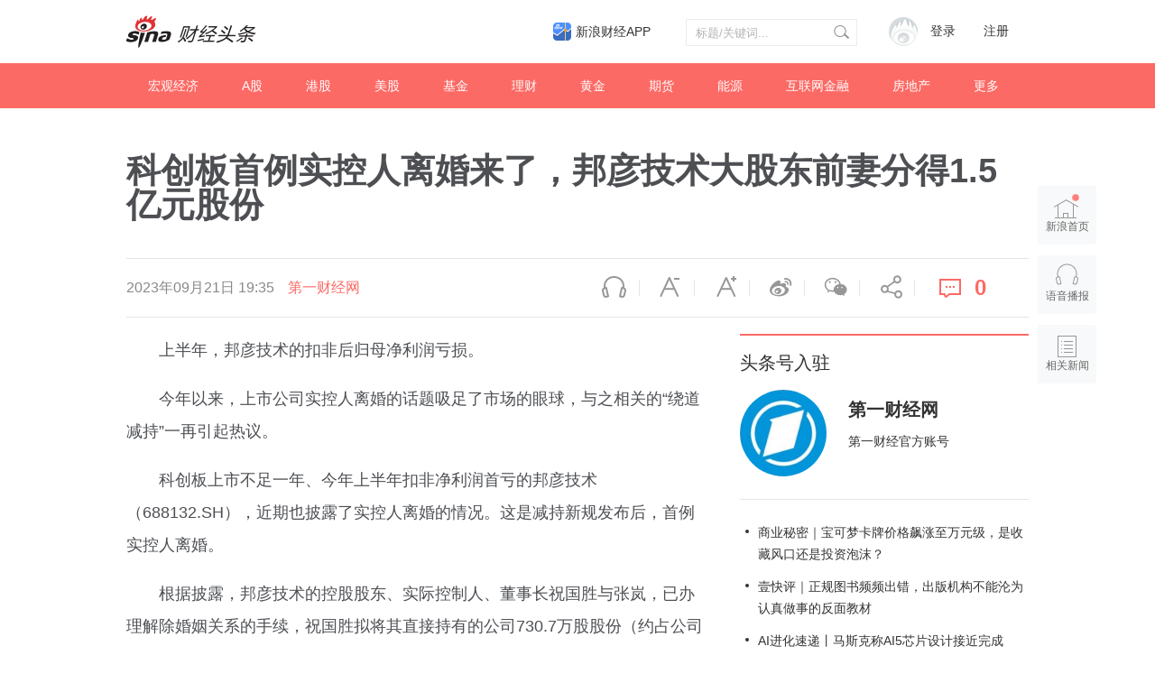

--- FILE ---
content_type: application/javascript; charset=UTF-8
request_url: https://cj.sina.cn/k/api/article/goods?callback=jQuery1112008727236509404657_1768660034274&url=http%3A%2F%2Fcj.sina.cn%2Farticles%2Fview%2F1733360754%2F6750fc72020017r3d&_=1768660034275
body_size: -214
content:
try{jQuery1112008727236509404657_1768660034274({"result":{"status":{"code":11,"msg":"no   goods"},"timestamp":"Sat Jan 17 22:27:20 +0800 2026","data":[]}});}catch(e){};

--- FILE ---
content_type: application/x-javascript
request_url: https://n.sinaimg.cn/finance/pc/cj/kandian/js/article.app.part2.js?v=11.81
body_size: 16505
content:
__SinaTopBar__.user.init(document.getElementById("SI_User"),{entry:SINA_TEXT_PAGE_INFO.entry,login_success:function(){that.articleFavoritor.onLoginSuccess(),$(".J_Unlogin").hide(),win._sinaArticleSurvey&&win._sinaArticleSurvey.onLoginSuccess()},logout_success:function(){that.articleFavoritor.onLogoutSuccess(),$(".J_Unlogin").show(),win._sinaArticleSurvey&&win._sinaArticleSurvey.onLogoutSuccess()},getWeiboInfo:function(t){}}),function(){$(".m-nav-others-item").hover(function(){$("#more_nav").show()},function(){$("#more_nav").hide()})}(),function(){$('[node-type="toTop"]').on("click",function(){$("body,html").animate({scrollTop:0},500)}),$('[node-type="toRelated"]').on("click",function(){var t=$("#tab_related").offset().top;$("body,html").animate({scrollTop:t},500)}),$(window).on("scroll",function(){var t=$(document).scrollTop();t>=800?$('[node-type="toTop"]').removeClass("fadeOut"):$('[node-type="toTop"]').addClass("fadeOut")})}(),function(){var t=$('[node-type="audio-pop"]');t.size()&&t.on("mouseenter",function(){var t=$(this),n=t.attr("node-pop"),a=t.offset().left,i=(t.offset().top,t.width()),e=["pop-audio-drop"],s="//cj.sina.com.cn/?s=upload&a=qrcode&url=https://cj.sina.cn/article/norm_detail?url="+encodeURIComponent(location.href)+"&part=1&dpc=1";if($(".pop-audio-drop").remove(),"right"==n){var o=$(window).width()-a-i;190>o?e.push("pop-audio-left"):e.push("pop-audio-right")}e=e.join(" ");var r=t.offset().left+t.width()/2-30,l=t.offset().top+34;$('<div><img src="'+s+'" /><span class="qr-img-bg"></span></div>').addClass(e).css({position:"absolute","z-index":99999,left:r,top:l,display:"none"}).appendTo($("body")).fadeIn(400)}).on("mouseleave",function(){$(".pop-audio-drop").fadeOut(400)}).on("click",function(t){t.preventDefault()})}(),SinaPage.loadWidget({trigger:{id:"top_bar_wrap"},require:[{url:"//n.sinaimg.cn/finance/pc/cj/kandian/js/pageTools.js"}],triggerAhead:!1,onAfterLoad:function(){new PageTool.SetScrollFixed({wrap:"top_bar",start:"top_bar_wrap",end:"article-bottom",fixedClass:"top-bar-fixed"})}}),SinaPage.loadWidget({require:[{url:"//finance.sina.com.cn/other/src/pageTools.final.js"},{url:"//n.sinaimg.cn/finance/fe/share.min.js"}],onAfterLoad:function(){new PageTool.FontAdjustor;var t=document.getElementById("artibody")&&document.getElementById("artibody").getElementsByTagName("img")[0],n=$(".main-title").html().replace(/<[^<>]*?font[^<>]*?>/gi,""),a=(window.location.href.split("?")[0],window.location.href);new FnShare("#top_bar",{url:a,wxurl:a,img:t?t.src:"",title:n,security:"https"});$('[node-type="comment"]').on("click",function(){var t=$("#bottom_sina_comment").offset().top;$("body,html").animate({scrollTop:t},500)})}}),SinaPage.loadWidget({require:[{url:"//finance.sina.com.cn/other/src/article-comment-2017.js"}],onAfterLoad:function(){var t=window.SINA_TEXT_PAGE_INFO,n=window.___sinacMNT___,a="bottom_sina_comment",i={channel:t.channel,newsid:t.newsid,allNewsid:"",parent:"",encoding:"utf-8",commented:function(t,n){},share_url:location.href.split("#")[0],video_url:"",img_url:"",postTip:"\u6211\u6709\u8bdd\u8981\u8bf4...",autoGrow:!1,content:""},e=!0,s={url:"",channel:t.channel,newsid:t.newsid,group:0,encoding:"utf-8",hotPageNum:3,latestPageNum:3,replyShowNum:3,replyPageNum:15,replyClickMoreTimes:3,clickMoreTimes:0,maxWordCount:200,loaded:function(t){var n=function(t){t+="";for(var n=/(-?\d+)(\d{3})/;n.test(t);)t=t.replace(n,"$1,$2");return t};t.data&&t.data.count&&t.data.count.total&&$('[node-type="comment-num"]').html(n(t.data.count.total)),e&&(e=!1)},beforeLoad:function(){}},o={isBBS:0,hideList:0};window.bottom_comment=new n.cmnt.FormList(a,i,s,o)}}),SinaPage.loadWidget({trigger:{id:"tab_related"},require:[[{url:"//sjs0.sinajs.cn/video/sinaplayer/js/page/player_v1.js"},{url:"//h5.sinaimg.cn/m/videoPlayer/js/ty.e56f55e8.js"},{url:"//news.sina.com.cn/js/pctianyi/sima.js"}],{url:"//news.sina.com.cn/js/pctianyi/tianyi.js"},{url:"//n.sinaimg.cn/finance/pc/cj/kandian/js/feed-app.js?4"},{url:"//n.sinaimg.cn/finance/page/ent/js/weiboList.js"},{url:"//n.sinaimg.cn/finance/fe/Tab-min.js"}],onAfterLoad:function(){new PageTool.SetScrollFixed({wrap:"tab_related_btn",start:"tab_related",fixedClass:"tab-related-fixed"});new Tab({bonds:[["tab01_btn01","tab01_cont01"],["tab01_btn02","tab01_cont02"]],selected:"cur",trigger:"click",onAfter:function(t){var n=$("#tab01_btn02"),a=$("#tab_related").offset().top;$("body,html").animate({scrollTop:a},500),1==t&&"1"!=n.attr("data-first")&&(new WeiboList({id:"related_wb",keywords:$("#keywords").attr("data-wbkey")}),n.attr("data-first","1"))}})}}),function(){new Tab({bonds:[["tab0","tab_con0"],["tab1","tab_con1"],["tab2","tab_con2"]],selected:"tab-active",trigger:"mouseover"})}(),function(){var t="//cj.sina.cn/k/api/article/goods",n='<a class="article-kandian-blk clearfix" href="@href@" target="_blank">    <img class="article-kandian-img" src="@pic@" alt="">    <div class="article-kandian-box">        <h2 class="article-kandian-title">@title@</h2>        <div class="article-kandian-des clearfix">            <span class="article-kandian-lable">\u4ef7\u683c</span>            <span class="article-kandian-price">¥ @price@</span>            <span class="article-kandian-tag">@tag@</span>            <span class="article-kandian-btn">\u53bb\u770b\u770b</span>        </div>    </div></a>';$.ajax({url:t,type:"GET",dataType:"jsonp",data:{url:pageUrl}}).done(function(t){if(0==t.result.status.code){var t=t.result.data,a=n.replace(/@href@/g,t.sku_middle_url).replace(/@title@/g,t.sku_name).replace(/@pic@/g,t.img_url).replace(/@price@/g,0==t.price_pc?t.price_wl:t.price_pc).replace(/@tag@/g,t.ec_plat_name);$("#article_kandian").html(a).show()}}).fail(function(){console.log("error")}).always(function(){})}(),function(){$(".u-ad-close").on("click",function(){$("#ad").hide()})}();var Slider=function(t){var n=function(t){this.conf=this._extends({wrap:"slider",itemClass:"slider_item",startOn:0,slideBy:1,speed:6,isVertical:!1,isLoop:!0,autoPlay:!0,autoInterval:3,onReady:function(t){},onAniStart:function(t){},onAniEnd:function(t){},onEdge:function(t){}},t),this._initDoms(),this._initStates(),this._initEvents(),this._launch()};return n.prototype={_id:function(t){return document.getElementById(t)},_class:function(t,n,a){var e,s,o,r=[];if(null===n&&(n=document.body),null===a&&(a="*"),n.getElementsByClassName)return n.getElementsByClassName(t);for(e=n.getElementsByTagName(a),s=e.length,o=new RegExp("(^|\\s)"+t+"(\\s|$)"),i=0,j=0;i<s;i++)o.test(e[i].className)&&(r[j]=e[i],j++);return r},_extends:function(t,n){for(var a in n)t[a]=n[a];return t},_css3Prop:function(){function t(t){return a===!1?!1:""===a?t:a+t.charAt(0).toUpperCase()+t.substr(1)}if(this.css3Prop)return this.css3Prop;var n=document.createElement("div").style,a=function(){for(var t,a=["t","webkitT","MozT","msT","OT"],i=0,e=a.length;e>i;i++)if(t=a[i]+"ransform",t in n)return a[i].substr(0,a[i].length-1);return!1}();return this.css3Prop={support:"boolean"!=typeof a,vendor:a,cssVendor:a?"-"+a.toLowerCase()+"-":"",transform:t("transform"),transition:t("transition"),transitionProperty:t("transitionProperty"),transitionDuration:t("transitionDuration"),transformOrigin:t("transformOrigin"),transitionTimingFunction:t("transitionTimingFunction"),transitionDelay:t("transitionDelay"),transitionEnd:t("transitionend")},this.css3Prop},_easeOut:function(t,n,a,i){return-a*(t/=i)*(t-2)+n},_addEvent:function(t,n,a){t.attachEvent?t.attachEvent("on"+n,a):t.addEventListener(n,a,!1)},_initDoms:function(t){var n,a,i,e,s,o=this,r=this.conf,l=o._id(r.wrap),c=l.innerHTML;n=r.isVertical?"":' style="float:left;"',a=r.isLoop?"<div"+n+">"+c+"</div><div"+n+">"+c+"</div>":c,i='<div style="'+(r.isVertical?"height":"width")+':30000px;zoom:1;">'+a+"</div>",l.innerHTML=i,e=l.getElementsByTagName("div")[0],e.style.position="relative",s=this._class(r.itemClass,l,"div");for(var d=0,u=s.length;u>d;d++)s[d].style["float"]=r.isVertical?"none":"left";this.doms={wrap:l,aniWrap:e,items:s}},_initStates:function(t){var n,a,i,e,s,o,r,l,c,d,u,h,f,m=this,p=this.conf,_=this.doms,v=_.items,g=this._css3Prop();a=p.isVertical?"v":"h",e=p.isVertical?_.wrap.clientHeight:_.wrap.clientWidth,i=v.length,s=p.speed/10,n=e*p.slideBy,l=p.isVertical?"offsetTop":"offsetLeft",c=p.isVertical?"offsetHeight":"offsetWidth",d=[];for(var y=0;i>y;y++)d.push(v[y][l]);u=d[i-1]+v[i-1][c],o="ontouchstart"in window,r=p.isVertical?"marginTop":"marginLeft",""===g.vendor?h="transform "+s+"s ease-out":g.vendor&&(h="-"+g.vendor+"-transform "+s+"s ease-out"),f=function(){var t=m.conf,n=m.doms,a=m.states,i=m._css3Prop();t.onAniEnd&&t.onAniEnd.call(m),a.animating=!1,n.aniWrap.removeEventListener(i.transitionEnd,arguments.callee,!1)},this.states={curIdx:p.startOn,slideDir:a,wrapSize:e,total:i,slidePX:n,itemPos:d,totalPX:u,duration:s,supportTouch:o,cssProterty:r,to:null,now:0,fromPos:null,movedPos:null,animating:!1,transitionAni:h,onTransitionEnd:f,touchStartX:null,touchStartY:null,deltaDis0:null,deltaDis1:null,startPos:null}},_initEvents:function(t){var n=this,a=this.conf,i=this.doms,e=this.states,s=i.wrap;this._addEvent(s,"mouseover",function(){a.autoPlay&&(clearInterval(n._auto),n._auto=null)}),this._addEvent(s,"mouseout",function(){a.autoPlay&&n.autoSlide(!0)}),e.supportTouch&&(this._addEvent(s,"touchstart",function(t){n._touchstart(t)}),this._addEvent(s,"touchmove",function(t){n._touchmove(t)}),this._addEvent(s,"touchend",function(t){n._touchend(t)}))},_launch:function(){var t=this.conf,n=(this.doms,this.states);"startOn"in t?(this._moveToEle(t.startOn),n.fromPos=-n.wrapSize*t.startOnPX):"startOnPX"in t&&(this._moveByPx(t.startOnPX,!0),n.fromPos=-t.startOnPX),t.onReady&&t.onReady.call(this),t.autoPlay&&this.autoSlide(!0)},_touchstart:function(t){var n=this.conf,a=this.doms,i=this.states,e=this._css3Prop();1===t.touches.length&&(n.isLoop&&(0===i.curIdx&&(i.curIdx+=i.total/2),i.curIdx==i.total-1&&(i.curIdx-=i.total/2),a.aniWrap.style[e.transition]="all 0s ease-out",this._moveToEle(i.curIdx)),clearInterval(this._auto),this._auto=null,i.touchStartX=t.touches[0].pageX,i.touchStartY=t.touches[0].pageY,n.isVertical?i.deltaDis0=i.touchStartY:i.deltaDis0=i.touchStartX,i.startPos=-i.curIdx*i.slidePX,i.touched=!0)},_touchmove:function(t){var n,a,i,e,s,o,r=this.conf,l=this.doms,c=this.states,d=this._css3Prop();1===t.touches.length&&(n=t.touches[0].pageX,a=t.touches[0].pageY,i=n-c.touchStartX,e=a-c.touchStartY,r.isVertical?((0===Math.abs(e)||Math.abs(i)/Math.abs(e)>=1)&&t.preventDefault(),c.deltaDis1=a-c.deltaDis0,s=c.startPos+e):((0===Math.abs(i)||Math.abs(e)/Math.abs(i)>=1)&&t.preventDefault(),c.deltaDis1=n-c.deltaDis0,s=c.startPos+i),o=r.isVertical?"translate3d(0,"+s+"px,0)":"translate3d("+s+"px,0,0)",l.aniWrap.style[d.transform]=o)},_touchend:function(t){var n=(this.conf,this.doms,this.states);this._css3Prop();n.deltaDis1<-30?(this.next(),n.deltaDis1=0):n.deltaDis1>30?(this.prev(),n.deltaDis1=0):this._slideToCss3(n.curIdx),n.touched=!1},_moveToEle:function(t,n,a){var i,e,s=this,o=this.conf,r=this.doms,l=this.states,c=l.curIdx,d=n?c+t:t,u=r.aniWrap,h=r.items,f=(h[d],this._css3Prop());t!==c&&o.onIndexChanged&&o.onIndexChanged.call(this,t),i=-l.itemPos[d],e=o.isVertical?"translate3d(0,"+i+"px,0)":"translate3d("+i+"px,0,0)",f.vendor!==!1?(l.animating&&u.removeEventListener(f.transitionEnd,l.onTransitionEnd,!1),u.style[f.transition]="all 0s ease-out",u.style[f.transform]=e,l.curIdx=d,setTimeout(function(){a&&a.call(s)},20)):(u.style[l.cssProterty]=i+"px",l.curIdx=d,a&&a.call(this))},_moveToPX:function(t,n,a){var i=(this.conf,this.doms),e=(this.states,i.aniWrap,i.items);e[toIdx],this._css3Prop()},_slideToCss3:function(t){var n,a,i=this.conf,e=this.doms,s=this.states,o=e.items,r=e.aniWrap,l=this._css3Prop();r.style[l.transition]=s.transitionAni,n=i.isVertical?-o[t].offsetTop:-o[t].offsetLeft,a=i.isVertical?"translate3d(0,"+n+"px,0)":"translate3d("+n+"px,0,0)",r.style[l.transform]=a,s.animating&&r.removeEventListener(l.transitionEnd,s.onTransitionEnd,!1),r.style[l.transform]=a,r.addEventListener(l.transitionEnd,s.onTransitionEnd,!1),s.curIdx=t},_slideToTdt:function(t){var n,a=this,i=this.conf,e=this.doms,s=this.states,o=e.aniWrap,r=s.cssProterty,l=1e3*s.duration,c=s.now,d=s.wrapSize;return null===s.to||s.to==t?s.fromPos=-s.curIdx*d:(s.fromPos=s.movedPos,s.now=0),20>l-c?(o.style[r]=-t*d+"px",s.curIdx=t,clearTimeout(this.aniInterval),this.aniInterval=null,s.now=0,s.to=null,s.fromPos=-s.curIdx*d,s.movedPos=null,i.onAniEnd&&i.onAniEnd.call(this),void(s.animating=!1)):(n=this._easeOut(c,s.fromPos,-t*d-s.fromPos,l),o.style[r]=n+"px",s.now+=20,s.movedPos=n,void(this.aniInterval=setTimeout(function(){a._slideToTdt(t)},20)))},prev:function(){var t,n=this.conf,a=(this.doms,this.states),i=a.curIdx;n.isLoop&&0===i?this._moveToEle(a.total/2,!1,function(){t=a.curIdx-n.slideBy,this.slideTo(t)}):(t=a.curIdx-n.slideBy,this.slideTo(t))},next:function(){var t,n=this.conf,a=(this.doms,this.states),i=a.curIdx;n.isLoop&&i===a.total-1?this._moveToEle(a.total/2-1,!1,function(){t=a.curIdx+n.slideBy,this.slideTo(t)}):(t=a.curIdx+n.slideBy,this.slideTo(t))},slideByEle:function(t){var n=this.states.curIdx+t;this.slideTo(n)},slideTo:function(t){var n,a=this.conf,i=(this.doms,this.states),e=i.curIdx,s=i.total,o=this._css3Prop();n=t>s-1?t%s:0>t?s+t%s:t,n!==e&&(a.onIndexChanged&&a.onIndexChanged.call(this,n),i.animating=!0,a.autoPlay&&this.autoSlide(!0),a.onAniStart&&a.onAniStart.call(this),o.vendor!==!1?this._slideToCss3(n):this._slideToTdt(n))},autoSlide:function(t){var n=this;this._auto&&(clearInterval(this._auto),this._auto=null),t&&(this._auto=setInterval(function(){n.next()},1e3*this.conf.autoInterval))},refresh:function(t){var n,a=this.conf,i=this.doms,e=this.states,s=this._css3Prop();n=a.isVertical?i.wrap.clientHeight:i.wrap.clientWidth,e.slidePX=n*a.slideBy,e.animating&&e.onTransitionEnd(),i.aniWrap.style[s.transition]="all 0s ease-out",this._moveToEle(e.curIdx)},destroy:function(){}},n}(),TPL_RANK1='{{~it:data}}<li>	<a href="{{=data.url}}" target="_blank">	    <h2>{{=data.title}}</h2>	    <p>	        <img src="{{=data.pic}}" alt="{{=data.name}}">	        <span>{{=data.name}}</span>	    </p>	</a></li>{{~}}',TPL_RANK2='{{~it:data}}{{?data.start}}<div class="slider_item">{{?}}    <a href="{{=data.url}}">        <img class="pic" src="{{=data.pic}}" alt="{{=data.name}}" />        <img class="erweima" src="{{=data.erweima}}" />        <p class="item_text">{{=data.name}}</p>    </a>{{?data.end}}</div>{{?}}{{~}}',TPL_RANK3='{{~it:data}}<li>    <a href="{{=data.url}}" target="_blank">        <b class="list-one">{{=data.number}}</b>        <img src="{{=data.pic}}" alt="{{=data.name}}">        <i>{{=data.name}}</i>        <span>{{=data.kandian}}</span>    </a></li>{{~}}';!function(){function t(){$.ajax({url:d,dataType:"jsonp"}).done(function(t){if(t&&0===t.result.status.code){var t=t.result.data;n(t)}}).fail(r).always(l)}function n(t){var n=i(t.json_jrtj),r=e(t.json_yxzz),l=s(t.json_kdyb);a(u,TPL_RANK1,n),a(h,TPL_RANK2,r),c(),o(),a(f,TPL_RANK3,l)}function a(t,n,a){var i=window.doTFinance?window.doTFinance.template(n):window.doT.template(n),e=i(a);t.html(e)}function i(t){var n=t||[];return n.map(function(t,n){var a=t.url.split("?")[0]+"?finpagefr=p_101";return{name:t.name,title:t.title,url:a,pic:t.pic}})}function e(t){var n=t||[];return n.map(function(t,n){var a=!1;a=n%8==0;var i=!1;return i=n%8==7,{start:a,end:i,name:t.name,url:t.url,pic:t.pic,erweima:"//cj.sina.com.cn/?s=upload&a=qrcode&url=https:"+t.url+"&dpc=1"}})}function s(t){var n=t||[];return n.map(function(t,n){var a=0;return a=10>n?"0"+(n+1):n+1,{number:a,kandian:t.kandian,name:t.name,url:t.url,pic:t.pic}})}function o(){$("#media_slider .slider_item a").hover(function(){$(this).addClass("RichScan")},function(){$(this).removeClass("RichScan")})}function r(){console.log("fail")}function l(){}function c(){var t=new Slider({wrap:"media_slider",itemClass:"slider_item",startOn:0,slideBy:1,speed:3,isVertical:!1,isLoop:!0,autoPlay:!0,autoInterval:5,onReady:function(){for(var t=this.conf.isLoop?this.states.total/2:this.states.total,n=this._id("media_slider_dot"),a="",i="",e=0;t>e;e++)a=0==e?"dot_list dot_list_cur":"dot_list",i+='<span class="'+a+'" onmouseover="slide_02.slideTo('+e+')"></span>';n.innerHTML=i,this.doms.dots=n.getElementsByTagName("span")},onAniStart:function(){},onAniEnd:function(){},onIndexChanged:function(t){for(var n=this.doms.dots,a=this.conf.isLoop?this.states.total/2:this.states.total,i=0;a>i;i++)n[i].className="dot_list";n[t%a].className="dot_list dot_list_cur"},onEdge:function(t){}});window.slide_02=t}var d="//interface.sina.cn/finance/cjtop/index_zmtlm.d.json",u=$("#media_tab_con0"),h=$("#media_slider"),f=$("#m_month_rank");t();new Tab({bonds:[["media_tab0","media_tab_con0"],["media_tab1","media_tab_con1"],["media_tab2","media_tab_con2"]],trigger:"click",onAfter:function(t){}})}();